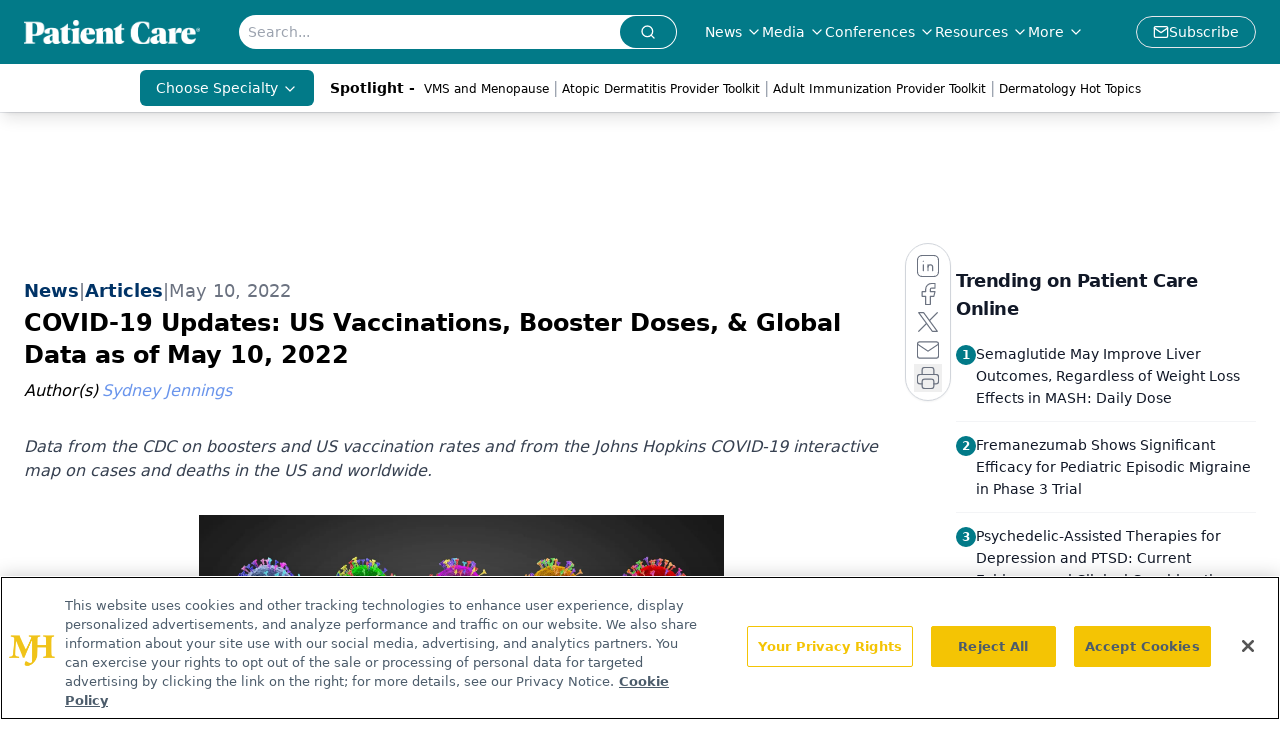

--- FILE ---
content_type: text/html; charset=utf-8
request_url: https://www.google.com/recaptcha/api2/aframe
body_size: 164
content:
<!DOCTYPE HTML><html><head><meta http-equiv="content-type" content="text/html; charset=UTF-8"></head><body><script nonce="q0XtfZY1DSgmmVc2wmzp0g">/** Anti-fraud and anti-abuse applications only. See google.com/recaptcha */ try{var clients={'sodar':'https://pagead2.googlesyndication.com/pagead/sodar?'};window.addEventListener("message",function(a){try{if(a.source===window.parent){var b=JSON.parse(a.data);var c=clients[b['id']];if(c){var d=document.createElement('img');d.src=c+b['params']+'&rc='+(localStorage.getItem("rc::a")?sessionStorage.getItem("rc::b"):"");window.document.body.appendChild(d);sessionStorage.setItem("rc::e",parseInt(sessionStorage.getItem("rc::e")||0)+1);localStorage.setItem("rc::h",'1768543827370');}}}catch(b){}});window.parent.postMessage("_grecaptcha_ready", "*");}catch(b){}</script></body></html>

--- FILE ---
content_type: application/javascript
request_url: https://api.lightboxcdn.com/z9gd/43403/www.patientcareonline.com/jsonp/z?cb=1768543818676&dre=l&callback=jQuery1124027035822963072387_1768543818655&_=1768543818656
body_size: 1184
content:
jQuery1124027035822963072387_1768543818655({"success":true,"dre":"l","response":"[base64].AJNB4RM4BIk7AAJCoAHoAKwAfnhyW8XipVKo6QA3UUSUUAM1FsySeBwzgCUBV9Cy2ogABVGLMIOSAEpQHhQeh0.[base64]"});